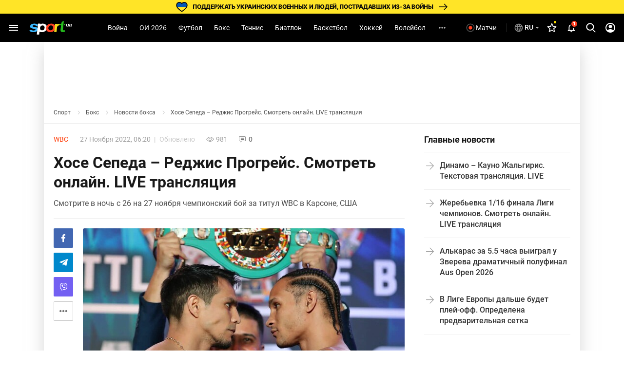

--- FILE ---
content_type: text/html; charset=utf-8
request_url: https://www.google.com/recaptcha/api2/aframe
body_size: 267
content:
<!DOCTYPE HTML><html><head><meta http-equiv="content-type" content="text/html; charset=UTF-8"></head><body><script nonce="pWLjt5UJd7epho9Q9nhBqQ">/** Anti-fraud and anti-abuse applications only. See google.com/recaptcha */ try{var clients={'sodar':'https://pagead2.googlesyndication.com/pagead/sodar?'};window.addEventListener("message",function(a){try{if(a.source===window.parent){var b=JSON.parse(a.data);var c=clients[b['id']];if(c){var d=document.createElement('img');d.src=c+b['params']+'&rc='+(localStorage.getItem("rc::a")?sessionStorage.getItem("rc::b"):"");window.document.body.appendChild(d);sessionStorage.setItem("rc::e",parseInt(sessionStorage.getItem("rc::e")||0)+1);localStorage.setItem("rc::h",'1769768342772');}}}catch(b){}});window.parent.postMessage("_grecaptcha_ready", "*");}catch(b){}</script></body></html>